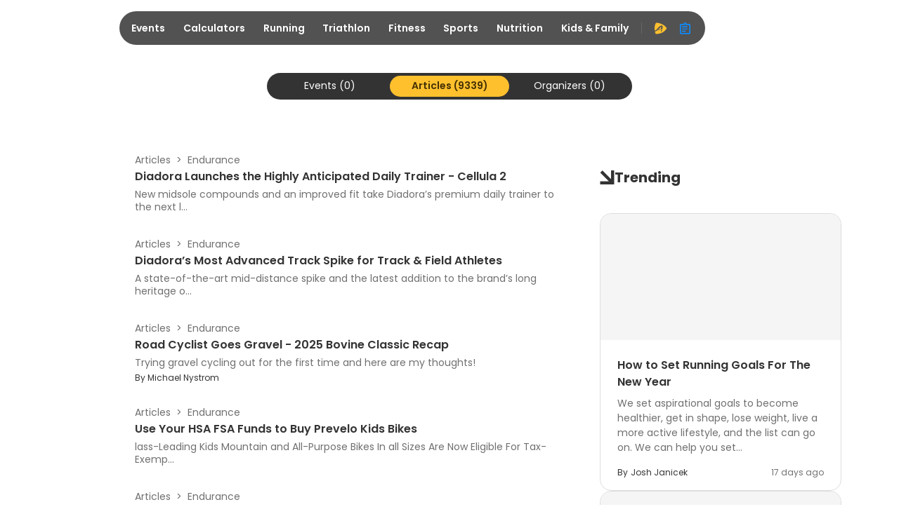

--- FILE ---
content_type: application/javascript; charset=utf-8
request_url: https://fundingchoicesmessages.google.com/f/AGSKWxUNrNINTVzp9rrURoFyIJRiRws9oXlSVHoX8N4mW_qQD3il9KFXStUxupuCUktkUWAYNqt90d3gZRG-eUPoY2ghg-d_x0fSTBQFLKR4D_F1oP3nFx33T6FUKt98XuCg2KhQCymb1Q==?fccs=W251bGwsbnVsbCxudWxsLG51bGwsbnVsbCxudWxsLFsxNzY4ODIxOTE2LDcxNTAwMDAwMF0sbnVsbCxudWxsLG51bGwsW251bGwsWzcsNiwxMF0sbnVsbCxudWxsLG51bGwsbnVsbCxudWxsLG51bGwsbnVsbCxudWxsLG51bGwsM10sImh0dHBzOi8vd3d3LmFjdGl2ZS5jb20vc2VhcmNoIixudWxsLFtbOCwiTTlsa3pVYVpEc2ciXSxbOSwiZW4tVVMiXSxbMTYsIlsxLDEsMV0iXSxbMTksIjIiXSxbMjQsIiJdLFsyOSwiZmFsc2UiXV1d
body_size: 138
content:
if (typeof __googlefc.fcKernelManager.run === 'function') {"use strict";this.default_ContributorServingResponseClientJs=this.default_ContributorServingResponseClientJs||{};(function(_){var window=this;
try{
var np=function(a){this.A=_.t(a)};_.u(np,_.J);var op=function(a){this.A=_.t(a)};_.u(op,_.J);op.prototype.getWhitelistStatus=function(){return _.F(this,2)};var pp=function(a){this.A=_.t(a)};_.u(pp,_.J);var qp=_.Zc(pp),rp=function(a,b,c){this.B=a;this.j=_.A(b,np,1);this.l=_.A(b,_.Nk,3);this.F=_.A(b,op,4);a=this.B.location.hostname;this.D=_.Dg(this.j,2)&&_.O(this.j,2)!==""?_.O(this.j,2):a;a=new _.Og(_.Ok(this.l));this.C=new _.bh(_.q.document,this.D,a);this.console=null;this.o=new _.jp(this.B,c,a)};
rp.prototype.run=function(){if(_.O(this.j,3)){var a=this.C,b=_.O(this.j,3),c=_.dh(a),d=new _.Ug;b=_.fg(d,1,b);c=_.C(c,1,b);_.hh(a,c)}else _.eh(this.C,"FCNEC");_.lp(this.o,_.A(this.l,_.Ae,1),this.l.getDefaultConsentRevocationText(),this.l.getDefaultConsentRevocationCloseText(),this.l.getDefaultConsentRevocationAttestationText(),this.D);_.mp(this.o,_.F(this.F,1),this.F.getWhitelistStatus());var e;a=(e=this.B.googlefc)==null?void 0:e.__executeManualDeployment;a!==void 0&&typeof a==="function"&&_.Qo(this.o.G,
"manualDeploymentApi")};var sp=function(){};sp.prototype.run=function(a,b,c){var d;return _.v(function(e){d=qp(b);(new rp(a,d,c)).run();return e.return({})})};_.Rk(7,new sp);
}catch(e){_._DumpException(e)}
}).call(this,this.default_ContributorServingResponseClientJs);
// Google Inc.

//# sourceURL=/_/mss/boq-content-ads-contributor/_/js/k=boq-content-ads-contributor.ContributorServingResponseClientJs.en_US.M9lkzUaZDsg.es5.O/d=1/exm=ad_blocking_detection_executable,kernel_loader,loader_js_executable,web_iab_us_states_signal_executable/ed=1/rs=AJlcJMzanTQvnnVdXXtZinnKRQ21NfsPog/m=cookie_refresh_executable
__googlefc.fcKernelManager.run('\x5b\x5b\x5b7,\x22\x5b\x5bnull,\\\x22active.com\\\x22,\\\x22AKsRol-5gL3_P6jU-UDJre9V3GYZcABzql08SFNjaCZpBgzKa4VVrXPPk9ZlNkK_NhBcJstM9YyZQFTWVNU6rWbLHUzriOFzDKoYU7xBEzW2x6LhgCDCdLnR7mNmNxOYTxfqWK5xoXz9mKNOGF7J3GCz9co14CF_XA\\\\u003d\\\\u003d\\\x22\x5d,null,\x5b\x5bnull,null,null,\\\x22https:\/\/fundingchoicesmessages.google.com\/f\/AGSKWxWu01nJqQkKg8nKXeN3FmXzljqp0mkv3mzIPIsi2NbBuFYQzOKoxAq2ZT7pRQT6wGPvPXO-BuLZhqaYJQQty6EsVYlOM8kn54QeBU3_Oa7Jj31NpNPXYu1HpgBE-yApyOzdDeV5eA\\\\u003d\\\\u003d\\\x22\x5d,null,null,\x5bnull,null,null,\\\x22https:\/\/fundingchoicesmessages.google.com\/el\/AGSKWxU-WxXv6QAZKIRwFJ2OpF2xqfYZY4rc-ofA0FKO8OWGELIucDEHROl7DiFjJ0JsrPx_7WcbIvoUIi3FwEWNQ6ybjBC1sz8JZVrO0NDFxtZfMVsA701vrvXndI-VomwMbZSBF4lj6g\\\\u003d\\\\u003d\\\x22\x5d,null,\x5bnull,\x5b7,6,10\x5d,null,null,null,null,null,null,null,null,null,3\x5d\x5d,\x5b2,1\x5d\x5d\x22\x5d\x5d,\x5bnull,null,null,\x22https:\/\/fundingchoicesmessages.google.com\/f\/AGSKWxXSVqFF0qTsodGuKvCIgDx3gc53UGJSC383M5re8l7CKg-7wNMDEioHmT7FvFidXjr-9X_p474zUmFA0N71Kv_prpKSQ6qu72xgIgfwqTs7eSxabfhmr1zIkGvqcM16A3LbAdxM9g\\u003d\\u003d\x22\x5d\x5d');}

--- FILE ---
content_type: application/javascript; charset=utf-8
request_url: https://fundingchoicesmessages.google.com/f/AGSKWxViZjC2EeTWlr45pJO0gZ36V-5DxG3q06URX2kOyeEmjkUmlind1b7EeX4qL000OmWQ10G0LnaLB13-E_ETRKVvW9z1yyCK3l8wpoBub5bWotvhQTuz-eCvVeTXTG4zp0avXuDbqJEooLRT7v_L9s7ugy4fqd2gQaTDCpdx0iNUWPQOX-ZGLGujwLZJ/__300_250_/adreadytractions./trafficads._ads_index_://pop-over.
body_size: -1292
content:
window['1a41ead0-48e2-4d84-b9ae-8175a2f372b7'] = true;

--- FILE ---
content_type: application/javascript
request_url: https://www.active.com/packs/js/9882-569d6c0252d31c9efdec.js
body_size: 3670
content:
(self.__LOADABLE_LOADED_CHUNKS__=self.__LOADABLE_LOADED_CHUNKS__||[]).push([[9882],{15560:function(e,t,a){"use strict";var i=this&&this.__createBinding||(Object.create?function(e,t,a,i){void 0===i&&(i=a);var r=Object.getOwnPropertyDescriptor(t,a);r&&!("get"in r?!t.__esModule:r.writable||r.configurable)||(r={enumerable:!0,get:function(){return t[a]}}),Object.defineProperty(e,i,r)}:function(e,t,a,i){void 0===i&&(i=a),e[i]=t[a]}),r=this&&this.__exportStar||function(e,t){for(var a in e)"default"===a||Object.prototype.hasOwnProperty.call(t,a)||i(t,e,a)},n=this&&this.__importDefault||function(e){return e&&e.__esModule?e:{default:e}};Object.defineProperty(t,"__esModule",{value:!0});const o=n(a(23905));r(a(23905),t),t.default=o.default},23905:function(e,t,a){"use strict";var i=this&&this.__createBinding||(Object.create?function(e,t,a,i){void 0===i&&(i=a);var r=Object.getOwnPropertyDescriptor(t,a);r&&!("get"in r?!t.__esModule:r.writable||r.configurable)||(r={enumerable:!0,get:function(){return t[a]}}),Object.defineProperty(e,i,r)}:function(e,t,a,i){void 0===i&&(i=a),e[i]=t[a]}),r=this&&this.__setModuleDefault||(Object.create?function(e,t){Object.defineProperty(e,"default",{enumerable:!0,value:t})}:function(e,t){e.default=t}),n=this&&this.__importStar||function(e){if(e&&e.__esModule)return e;var t={};if(null!=e)for(var a in e)"default"!==a&&Object.prototype.hasOwnProperty.call(e,a)&&i(t,e,a);return r(t,e),t},o=this&&this.__rest||function(e,t){var a={};for(var i in e)Object.prototype.hasOwnProperty.call(e,i)&&t.indexOf(i)<0&&(a[i]=e[i]);if(null!=e&&"function"===typeof Object.getOwnPropertySymbols){var r=0;for(i=Object.getOwnPropertySymbols(e);r<i.length;r++)t.indexOf(i[r])<0&&Object.prototype.propertyIsEnumerable.call(e,i[r])&&(a[i[r]]=e[i[r]])}return a},l=this&&this.__importDefault||function(e){return e&&e.__esModule?e:{default:e}};Object.defineProperty(t,"__esModule",{value:!0});const c=n(a(96540)),u=l(a(63882)),s=(0,l(a(58983)).default)(c.memo,c.default.forwardRef)((e,t)=>{var{className:a,height:i,style:r,type:n="text",width:l}=e,s=o(e,["className","height","style","type","width"]);return c.default.createElement("span",Object.assign({className:(0,u.default)(`skeleton skeleton-${n}`,a),style:Object.assign(Object.assign({},r),{width:l,height:i}),ref:t},s))});t.default=s},29681:function(e,t,a){var i=a(79920)("truncate",a(70135));i.placeholder=a(2874),e.exports=i},70135:function(e,t,a){var i=a(77556),r=a(28754),n=a(49698),o=a(23805),l=a(69607),c=a(81993),u=a(63912),s=a(61489),d=a(13222),f=/\w*$/;e.exports=function(e,t){var a=30,p="...";if(o(t)){var b="separator"in t?t.separator:b;a="length"in t?s(t.length):a,p="omission"in t?i(t.omission):p}var m=(e=d(e)).length;if(n(e)){var h=u(e);m=h.length}if(a>=m)return e;var g=a-c(p);if(g<1)return p;var v=h?r(h,0,g).join(""):e.slice(0,g);if(void 0===b)return v+p;if(h&&(g+=v.length-g),l(b)){if(e.slice(g).search(b)){var x,y=v;for(b.global||(b=RegExp(b.source,d(f.exec(b))+"g")),b.lastIndex=0;x=b.exec(y);)var _=x.index;v=v.slice(0,void 0===_?g:_)}}else if(e.indexOf(i(b),g)!=g){var D=v.lastIndexOf(b);D>-1&&(v=v.slice(0,D))}return v+p}},87906:function(e,t,a){"use strict";a.d(t,{m:function(){return y}});var i=a(43329);function r(e){return(0,i.w)(e,Date.now())}var n=a(75156),o=a(92516),l=a(1108),c=a(5305),u=a(96054),s=a(61501);function d(e,t,a){const[i,r]=(0,c.x)(a?.in,e,t);return 12*(i.getFullYear()-r.getFullYear())+(i.getMonth()-r.getMonth())}var f=a(29407);function p(e,t){const a=(0,f.a)(e,t?.in);return a.setHours(23,59,59,999),a}function b(e,t){const a=(0,f.a)(e,t?.in),i=a.getMonth();return a.setFullYear(a.getFullYear(),i+1,0),a.setHours(23,59,59,999),a}function m(e,t){const a=(0,f.a)(e,t?.in);return+p(a,t)===+b(a,t)}function h(e,t,a){const[i,r,n]=(0,c.x)(a?.in,e,e,t),o=(0,u.z)(r,n),l=Math.abs(d(r,n));if(l<1)return 0;1===r.getMonth()&&r.getDate()>27&&r.setDate(30),r.setMonth(r.getMonth()-o*l);let s=(0,u.z)(r,n)===-o;m(i)&&1===l&&1===(0,u.z)(i,n)&&(s=!1);const f=o*(l-+s);return 0===f?0:f}function g(e,t){return+(0,f.a)(e)-+(0,f.a)(t)}function v(e,t,a){const i=g(e,t)/1e3;return(r=a?.roundingMethod,e=>{const t=(r?Math[r]:Math.trunc)(e);return 0===t?0:t})(i);var r}function x(e,t,a){const i=(0,o.q)(),r=a?.locale??i.locale??n.c,d=(0,u.z)(e,t);if(isNaN(d))throw new RangeError("Invalid time value");const f=Object.assign({},a,{addSuffix:a?.addSuffix,comparison:d}),[p,b]=(0,c.x)(a?.in,...d>0?[t,e]:[e,t]),m=v(b,p),g=((0,l.G)(b)-(0,l.G)(p))/1e3,x=Math.round((m-g)/60);let y;if(x<2)return a?.includeSeconds?m<5?r.formatDistance("lessThanXSeconds",5,f):m<10?r.formatDistance("lessThanXSeconds",10,f):m<20?r.formatDistance("lessThanXSeconds",20,f):m<40?r.formatDistance("halfAMinute",0,f):m<60?r.formatDistance("lessThanXMinutes",1,f):r.formatDistance("xMinutes",1,f):0===x?r.formatDistance("lessThanXMinutes",1,f):r.formatDistance("xMinutes",x,f);if(x<45)return r.formatDistance("xMinutes",x,f);if(x<90)return r.formatDistance("aboutXHours",1,f);if(x<s.F6){const e=Math.round(x/60);return r.formatDistance("aboutXHours",e,f)}if(x<2520)return r.formatDistance("xDays",1,f);if(x<s.Nw){const e=Math.round(x/s.F6);return r.formatDistance("xDays",e,f)}if(x<2*s.Nw)return y=Math.round(x/s.Nw),r.formatDistance("aboutXMonths",y,f);if(y=h(b,p),y<12){const e=Math.round(x/s.Nw);return r.formatDistance("xMonths",e,f)}{const e=y%12,t=Math.trunc(y/12);return e<3?r.formatDistance("aboutXYears",t,f):e<9?r.formatDistance("overXYears",t,f):r.formatDistance("almostXYears",t+1,f)}}function y(e,t){return x(e,r(e),t)}},96054:function(e,t,a){"use strict";a.d(t,{z:function(){return r}});var i=a(29407);function r(e,t){const a=+(0,i.a)(e)-+(0,i.a)(t);return a<0?-1:a>0?1:a}},97736:function(e){"use strict";e.exports=JSON.parse('{"react-ui.validation.required":"This field is required.","react-ui.validation.required.specifyField":"{fieldName} is required.","react-ui.validation.limitation":"This field must be between {min} and {max} characters.","react-ui.validation.min":"The minimum value for this field is {min}.","react-ui.validation.max":"The maximum value for this field is {max}.","react-ui.validation.date.unavailable":"Selected date is unavailable.","react-ui.validation.invalid":"This field is invalid.","react-ui.validation.invalid.specifyField":"{fieldName} is invalid.","react-ui.common.dropdown.option.empty":"Please select","react-ui.common.dropdown.label.multi.selected":"{count} selected","react-ui.common.dropdown.label.multi.all.selected":"All selected","react-ui.common.dropdown.label.tag.clear.all":"Clear all","react-ui.common.dropdown.label.tag.no.option.left":"No options left to select.","react-ui.form.dob.year":"Year","react-ui.form.dob.month":"Month","react-ui.form.dob.day":"Day","react-ui.cancel":"Cancel","react-ui.confirm":"Confirm","react-ui.common.phoneInputWithExtension.phoneExtension":"Extension","react-ui.form.global.error.message":"Please correct the error(s) below.","react-ui.validation.dateTimeInput.min":"The date time cannot be before {minDateTime}.","react-ui.validation.dateTimeInput.max":"The date time cannot be after {maxDateTime}.","react-ui.fileUpload.validation.invalid.file.type":"Unsupported file type","react-ui.fileUpload.validation.invalid.file.size":"File size exceeds {size}","react-ui.fileUpload.drag.label1":"Drag and drop, or","react-ui.fileUpload.drag.label2":"Browse","react-ui.fileUpload.drag.label3":"your file","react-ui.fileUpload.retry.label":"Retry","react-ui.fileUpload.remove.label":"Remove","react-ui.remove":"Remove","react-ui.alert.ariaLabel.closeAlert":"Close alert","react-ui.menu.item.ariaLabel.selected":"selected","react-ui.modal.ariaLabel.closeDialog":"Close dialog","react-ui.searchInput.ariaLabel.clear":"Clear","react-ui.table.header.empty.select.ariaLabel":"Select","react-ui.table.selectAll.ariaLabel":"Select all","react-ui.calendar.header.previousMonth.label":"Previous month","react-ui.calendar.header.previousYear.label":"Previous year","react-ui.calendar.header.previousDecade.label":"Previous decade","react-ui.calendar.header.nextMonth.label":"Next month","react-ui.calendar.header.nextYear.label":"Next year","react-ui.calendar.header.nextDecade.label":"Next decade","react-ui.pagination.previous.label":"Previous","react-ui.pagination.next.label":"Next","react-ui.pagination.first.label":"First","react-ui.pagination.last.label":"Last","react-ui.pagination.totalRangeRecords.label":"{min}-{max} of {total}","react-ui.pagination.totalRecords.label":"{total} items in total","react-ui.pagination.pageSize.label":"{size} / page","react-ui.pagination.jumper.label":"Go to","react-ui.pagination.ariaLabel.title":"pagination navigation","react-ui.pagination.ariaLabel.pager.title":"pager navigation","react-ui.pagination.ariaLabel.button.first":"Go to first page","react-ui.pagination.ariaLabel.button.last":"Go to last page","react-ui.pagination.ariaLabel.button.previous":"Go to previous page","react-ui.pagination.ariaLabel.button.next":"Go to next page","react-ui.pagination.ariaLabel.button.goto":"Go to page {page}","react-ui.pagination.ariaLabel.button.current":"page {page}","react-ui.pagination.ariaLabel.button.more":"show more pages","react-ui.pagination.ariaLabel.dropdown.pagesize":"page size list","react-ui.input.digit.a11y.title":"Please input digits.","react-ui.datePickerInput.ariaLabel.title":"Choose date","react-ui.slider.ariaLabel.input.from":"from","react-ui.slider.ariaLabel.input.to":"to","react-ui.menu.empty.label":"No results found","react-ui.tab.ariaLabel.close":"Press delete to close tab","react-ui.colorPicker.ariaLabel.reference":"Body background color picker","react-ui.colorPicker.ariaLabel.palette":"Saturation and brightness selector. Hex {hex}, {rgb}. Use up, down, left and right arrow keys to select","react-ui.colorPicker.ariaLabel.marker":"Saturation and brightness selector, Hex {hex}, {rgb}","react-ui.colorPicker.ariaLabel.hueSlider":"Hue slider, Hex {hex}, {rgb}","react-ui.colorPicker.ariaLabel.alphaSlider":"Alpha slider","react-ui.colorPicker.ariaLabel.copyBtn":"Copy color Hex {hex} to clipboard","react-ui.colorPicker.ariaLabel.swatchBtn":"Color swatch, Hex {hex}, {rgb}","react-ui.validation.none.negative":"Please enter a non-negative number.","react-ui.sideNav.ariaLabel.expandNavigation":"Expand the navigation","react-ui.sideNav.ariaLabel.collapseNavigation":"Collapse the navigation"}')}}]);

--- FILE ---
content_type: application/javascript
request_url: https://www.active.com/packs/js/article-search-bundle-9441dc4eef4673d96454.js
body_size: 8840
content:
"use strict";(self.__LOADABLE_LOADED_CHUNKS__=self.__LOADABLE_LOADED_CHUNKS__||[]).push([[6701],{3847:function(e,t,a){var r=this&&this.__createBinding||(Object.create?function(e,t,a,r){void 0===r&&(r=a);var n=Object.getOwnPropertyDescriptor(t,a);n&&!("get"in n?!t.__esModule:n.writable||n.configurable)||(n={enumerable:!0,get:function(){return t[a]}}),Object.defineProperty(e,r,n)}:function(e,t,a,r){void 0===r&&(r=a),e[r]=t[a]}),n=this&&this.__setModuleDefault||(Object.create?function(e,t){Object.defineProperty(e,"default",{enumerable:!0,value:t})}:function(e,t){e.default=t}),i=this&&this.__importStar||function(e){if(e&&e.__esModule)return e;var t={};if(null!=e)for(var a in e)"default"!==a&&Object.prototype.hasOwnProperty.call(e,a)&&r(t,e,a);return n(t,e),t},l=this&&this.__rest||function(e,t){var a={};for(var r in e)Object.prototype.hasOwnProperty.call(e,r)&&t.indexOf(r)<0&&(a[r]=e[r]);if(null!=e&&"function"===typeof Object.getOwnPropertySymbols){var n=0;for(r=Object.getOwnPropertySymbols(e);n<r.length;n++)t.indexOf(r[n])<0&&Object.prototype.propertyIsEnumerable.call(e,r[n])&&(a[r[n]]=e[r[n]])}return a},o=this&&this.__importDefault||function(e){return e&&e.__esModule?e:{default:e}};Object.defineProperty(t,"__esModule",{value:!0});const c=i(a(96540)),s=o(a(24707)),u=o(a(91810)),d=a(59279),m=o(a(28309)),f=e=>e&&!(0,d.isEmail)(e)?"react-ui.validation.invalid":"";t.default=e=>{var{registerValidate:t}=e,a=l(e,["registerValidate"]);return(0,c.useEffect)(()=>{(0,s.default)(t)&&t(f)},[t]),c.default.createElement(m.default,Object.assign({type:"email"},(0,u.default)(["onTouched"])(a)))}},3969:function(e,t,a){Object.defineProperty(t,"__esModule",{value:!0}),t.TabContextConsumer=t.TabContextProvider=void 0;const r=(0,a(96540).createContext)({});t.TabContextProvider=r.Provider,t.TabContextConsumer=r.Consumer,t.default=r},13886:function(e,t){t.A=e=>({handleApiCall:async(t,a,r,n,i=202)=>{a&&a(!0);try{const l=await e(t);a&&a(!1),l?.status===i?r(l):n(l)}catch(l){a&&a(!1),n(l)}}})},16211:function(e,t,a){a.d(t,{y:function(){return r}});const r=e=>{if(!e||"string"!==typeof e)return e;let t=e;return Object.entries({"(":"%28",")":"%29"," ":"%20"}).forEach(([e,a])=>{const r=new RegExp(`\\${e}`,"g");t=t.replace(r,a)}),t}},16815:function(e,t,a){var r=a(96540),n=a(46942),i=a.n(n);t.A=({children:e,isSticky:t=!0})=>r.createElement("div",{className:"col-lg-4 right-rail"},r.createElement("div",{className:i()({"sticky-rail":t})},e))},17342:function(e,t,a){a.d(t,{A:function(){return _}});var r=a(96540),n=a(31921);var i=a(29681),l=a.n(i),o=a(53460),c=a(69190),s=a(16211),u=a(87906);var d=e=>!!e&&(0,u.m)(new Date(e),{addSuffix:!0});const m=()=>r.createElement("div",{className:"article-card__default-image"},r.createElement("i",{className:"ic-document-o"})),f=({item:e})=>r.createElement(r.Fragment,null,e.image?r.createElement(n.LazyLoadImage,{src:(0,s.y)(e.image),className:"card-img-top",placeholderSrc:"[data-uri]",height:"11.25rem",width:"100%",alt:e.alt,itemProp:"image"}):r.createElement(m,null)),p=({article:e})=>r.createElement("div",{className:"card-footer_details"},r.createElement("div",{className:"card-footer_details__author_details"},e.authorName&&r.createElement(r.Fragment,null,"By",r.createElement("span",null,e.authorName))),r.createElement("div",{className:"card-footer_details__date_details"},d(e.publishedDate)));var b=({article:e,showArticleFooter:t=!1,descriptionLength:a=150,section:n})=>{const i=(0,r.useMemo)(()=>l()({length:a,separator:" "},e.description),[e.description,a]),s={...(0,c.A)(),section:n};return r.createElement("div",{className:"article-card","data-testid":`article-card-${e?.id}`},r.createElement("a",Object.assign({href:e.href,title:e.title,"data-asset-id":e.id,itemProp:"url"},(0,o.OW)({...s,value:e.title})),r.createElement("article",{className:"card",itemScope:!0,itemType:"https://schema.org/Article"},r.createElement(f,{item:e}),r.createElement("div",{className:"card-body"},r.createElement("div",{className:"card-title",itemProp:"name"},e.title),r.createElement("p",{className:"card-text",itemProp:"description"},i)),t&&r.createElement(p,{article:e}))))},_=(a(67488),b)},18059:function(e,t,a){a.d(t,{A:function(){return o}});var r=a(96540),n=a(65271),i=a.n(n),l=a(94361);var o=({page:e,totalPages:t,handlePagination:a,showTextual:n=!1,enableNext:o=!1,enablePre:c=!1})=>t>1&&t>=e&&r.createElement(i(),{size:"md",page:e,totalPages:t,onPageChange:e=>{(0,l.B)(".page-top"),a(e)},showTextual:n,enablePre:c,enableNext:o})},21827:function(e,t,a){a.d(t,{g:function(){return i}});var r=a(32925);const n=a(40866).Ay.injectEndpoints({endpoints:e=>({fetchResults:e.query({query:({category:e,page:t,near:a,keywords:n,perPage:i=r.ph})=>({url:"api/v2/assets",params:{page:t,category:e,near:a,keywords:n,per_page:i}})})})}),{useFetchResultsQuery:i}=n},27167:function(e,t,a){a.d(t,{AB:function(){return i},QH:function(){return l},x2:function(){return o}});var r=a(32925),n=a(95662);const i=(e={},t=!0)=>{const a=t?{...e,category:"challenges"}:{...e};return new URLSearchParams((0,n.a)(a)).toString()},l=({dateRange:e,near:t,radius:a,advantage:i,virtualEvents:l,sort:o,page:c})=>{const s={daterange:e,near:t,category:(0,r.xl)(t),advantage_eligible:i,include_virtual_events:l,sort:o,page:c,radius:a||0,per_page:8};return new URLSearchParams((0,n.a)(s)).toString()},o=({dateRange:e,near:t,radius:a,activities:i,advantage:l,virtualEvents:o,sort:c="date_asc",retryWithoutDateRange:s=!0,keywords:u,page:d,bbox:m,org_id:f,remove_promoted_results:p})=>{const b={daterange:e,radius:a||"infinity",activities:i,near:t,category:(0,r.xl)(t),advantage_eligible:l,include_virtual_events:o,sort:c,keywords:u,page:d,bbox:m,org_id:f,retry_without_date_range:s,remove_promoted_results:p,per_page:8};return new URLSearchParams((0,n.a)(b)).toString()};t.Ay=({dateRange:e,near:t,radius:a,activities:i,advantage:l,virtualEvents:o,sort:c,keywords:s,page:u,bbox:d,perPage:m,org_id:f,retryWithoutDateRange:p,remove_promoted_results:b})=>{const _={daterange:e,radius:a,activities:i,near:t,category:(0,r.xl)(t),advantage_eligible:l,include_virtual_events:o,sort:c,keywords:s,page:u,per_page:m,org_id:f,retry_without_date_range:p,bbox:d,...b&&{remove_promoted_results:b}};return new URLSearchParams((0,n.a)(_)).toString()}},28461:function(e,t,a){a.d(t,{A:function(){return n}});var r=a(96540);var n=({category:e,heading:t="No results found",text:a="Sorry, we did not find any results. Adjust your search criteria to find",icon:n="ic-search"})=>r.createElement("div",{className:"no-result-found","data-testid":"no-result-found"},r.createElement("i",{className:n}),r.createElement("div",{className:"no-result-found__text-content"},r.createElement("span",{className:"no-result-found_text"},t),r.createElement("span",{className:"no-result-found_sorry_text"},a,"\xa0",!!e&&e,".")))},29900:function(e,t,a){var r=a(72378),n=a.n(r),i=a(96540),l=a(27850),o=a(68821),c=a.n(o),s=a(17559),u=a(47248),d=a(21827),m=a(98865),f=a(95192),p=a(18059),b=a(20520),_=a(70361),g=a(54781),h=a(45316),v=a(28461),y=a(17342);const E=()=>i.createElement("div",{className:"trending-article__header"},i.createElement("i",{className:"ic-section-arrow"}),i.createElement("div",{className:"trending-article__title"},i.createElement("div",{className:"trending-article__title--text"},"Trending"))),A=({articles:e,descriptionLength:t})=>i.createElement("div",{className:"trending-article__card"},e?.map(e=>i.createElement(y.A,{key:e.id,article:e,showArticleFooter:!0,descriptionLength:t})));var w=({trendingArticles:e,descriptionLength:t=150})=>i.createElement("div",{className:"trending-article"},i.createElement(E,null),i.createElement(A,{articles:e,descriptionLength:t}));const N=({result:e,searchCategory:t,showBreadcrumbs:a,articleDescriptionLength:r})=>{const{isMobile:n}=(0,s.A)(),l=n?88:176;return i.createElement(i.Fragment,null,e?.length?c()(e=>i.createElement("div",{"data-testid":e?.id,key:e?.index},i.createElement(u.A,{article:{...e,image:(0,g.x)(e?.thumbnail,l,l)},descriptionLength:r,showBreadcrumbs:a})))(e):i.createElement(v.A,{category:t}))};var O=e=>{const{searchCategory:t,searchResults:a,trendingArticles:r}=e,n=b.G8.getUserLocation(),{isMobile:l,isXl:o}=(0,s.A)(),[c,u]=(0,i.useState)(a?.page),g=o&&!0,v=(0,_.A)(),[y,E]=(0,i.useState)(!1),{data:A=a,status:O}=(0,d.g)({category:t,page:c,near:n,keywords:v},{skip:!y}),P=A?.data?.results,S=o?95:80,j=(0,i.useCallback)(e=>{E(!0),u(e),(0,f.A)(e)},[]);return i.createElement(h.A,Object.assign({},e,{rightRailComponent:i.createElement("div",{className:"container"},i.createElement(w,{trendingArticles:r})),count:{articles:a.totalCount}}),i.createElement("div",{className:"search__article-card","data-testid":"article-card"},"pending"===O?Array.from({length:8}).map((e,t)=>i.createElement(m.A,{isMobile:l,isSearchLayout:!0,key:t})):i.createElement(N,{result:P,searchCategory:t,isMobile:l,showBreadcrumbs:g,articleDescriptionLength:S}),i.createElement(p.A,{page:c,totalPages:a.totalPages,handlePagination:j})))};n().register({ArticleSearch:(e,t)=>()=>(e=>i.createElement(l.A,e,i.createElement(O,e)))({...e,railsContext:t})})},34424:function(e,t,a){a.d(t,{FJ:function(){return l},es:function(){return i}});var r=a(40866);const n=r.Ay.injectEndpoints({endpoints:e=>({subscribe:e.mutation({async queryFn(e){const t=(0,r.ZN)("/newsletter/subscribe",e),a=await(0,r.Su)(t,r.Ay,r.p9);return 202===a?.meta?.response?.status?{data:{status:202}}:a},...r.p9}),updateSubscribe:e.mutation({query:e=>(0,r.ZN)("/newsletter_service/update_subscribe",e),...r.p9})})}),{useUpdateSubscribeMutation:i,useSubscribeMutation:l}=n},36131:function(e,t,a){var r=this&&this.__createBinding||(Object.create?function(e,t,a,r){void 0===r&&(r=a);var n=Object.getOwnPropertyDescriptor(t,a);n&&!("get"in n?!t.__esModule:n.writable||n.configurable)||(n={enumerable:!0,get:function(){return t[a]}}),Object.defineProperty(e,r,n)}:function(e,t,a,r){void 0===r&&(r=a),e[r]=t[a]}),n=this&&this.__exportStar||function(e,t){for(var a in e)"default"===a||Object.prototype.hasOwnProperty.call(t,a)||r(t,e,a)},i=this&&this.__importDefault||function(e){return e&&e.__esModule?e:{default:e}};Object.defineProperty(t,"__esModule",{value:!0});const l=i(a(63587));n(a(63587),t),t.default=l.default},42018:function(e,t,a){var r=this&&this.__createBinding||(Object.create?function(e,t,a,r){void 0===r&&(r=a);var n=Object.getOwnPropertyDescriptor(t,a);n&&!("get"in n?!t.__esModule:n.writable||n.configurable)||(n={enumerable:!0,get:function(){return t[a]}}),Object.defineProperty(e,r,n)}:function(e,t,a,r){void 0===r&&(r=a),e[r]=t[a]}),n=this&&this.__exportStar||function(e,t){for(var a in e)"default"===a||Object.prototype.hasOwnProperty.call(t,a)||r(t,e,a)},i=this&&this.__importDefault||function(e){return e&&e.__esModule?e:{default:e}};Object.defineProperty(t,"__esModule",{value:!0});const l=i(a(57277));n(a(57277),t),t.default=l.default},45316:function(e,t,a){a.d(t,{A:function(){return _}});var r=a(96540),n=a(71468),i=a(17559),l=a(76312),o=a(46942),c=a.n(o),s=a(95386),u=a(79643),d=a(16815),m=a(62730),f=a(77103);const p={events:0,articles:0,organizers:0},b=({mobileMapComponent:e,isHideMap:t})=>r.createElement("div",{className:c()("mobile-map-container",{"hide-mobile-map":t})},e);var _=e=>{const{children:t,searchCategory:a,count:o,rightRailComponent:c,mobileMapComponent:_,headerComponent:g}=e,{isMobile:h}=(0,i.A)(),{isLocationPanelOpenByLocalState:v}=(0,n.d4)(e=>e.headerState),{locationPanelState:y}=(0,l.A)(),{data:E=p}=(0,u.vr)(),A={mobileMapComponent:_,isHideMap:h&&!v&&"false"===y};return r.createElement("div",{className:"body-container"},r.createElement(b,A),r.createElement("div",{className:"container page-top"},r.createElement(f.A,{activeCategory:a,categoriesWithCount:{...E,...o}}),r.createElement("div",{className:"justify-content-center"},g),r.createElement("div",{className:"row main-content search-container"},r.createElement(m.A,null,t),r.createElement(d.A,null,c),"events"===a&&r.createElement(s.A,null))))}},47248:function(e,t,a){var r=a(96540),n=a(31921),i=a(53460),l=a(69190);const o=()=>r.createElement("div",{className:"article-card__default-image"},r.createElement("i",{className:"ic-document-o"})),c=({item:e})=>r.createElement(r.Fragment,null,e.image?r.createElement(n.LazyLoadImage,{src:e.image,className:"article-card__image",alt:e.alt,itemProp:"image"}):r.createElement(o,null)),s=({item:e})=>r.createElement("div",{className:"article-card__title"},e.title),u=({item:e,showBreadcrumbs:t})=>r.createElement(r.Fragment,null,t&&r.createElement("span",{className:"breadcrumbs"},r.createElement("span",{className:"breadcrumbs__list"},"Articles"),e.topic)),d=({item:e})=>r.createElement(r.Fragment,null,e.authorName?r.createElement("p",{"data-asset-id":"article-card__author",className:"article-card__author"},"By\xa0",r.createElement("span",null,e.authorName)):null),m=({item:e,truncate:t})=>r.createElement("p",{"data-asset-id":"article-card__description",className:"article-card__description"},e.description?t(e.description):"");t.A=({article:e,showBreadcrumbs:t,descriptionLength:a=150})=>{const n={...(0,l.A)(),element:""};return r.createElement("a",Object.assign({className:"article-card",target:"_self",href:e.href,title:e.title,"data-testid":e.id,"data-asset-id":e.id,key:e.id},(0,i.OW)({...n,value:"title"})),r.createElement("article",{className:"article-card__article"},r.createElement(c,{item:e}),r.createElement("div",{className:"article-card__content"},r.createElement(u,{item:e,showBreadcrumbs:t}),r.createElement(s,{item:e}),r.createElement(m,{item:e,truncate:(e,t=a)=>e.length>t?`${e.substring(0,t-3)}...`:e}),r.createElement(d,{item:e}))))}},54781:function(e,t,a){a.d(t,{x:function(){return r}});const r=(e,t,a)=>{if(/content\.active\.com/.test(e)&&!Number.isNaN(a)&&!Number.isNaN(t)){return`${e}?${new URLSearchParams({height:a,width:t,mode:"Thumbnail"}).toString()}`}return e}},56855:function(e,t,a){var r=this&&this.__createBinding||(Object.create?function(e,t,a,r){void 0===r&&(r=a);var n=Object.getOwnPropertyDescriptor(t,a);n&&!("get"in n?!t.__esModule:n.writable||n.configurable)||(n={enumerable:!0,get:function(){return t[a]}}),Object.defineProperty(e,r,n)}:function(e,t,a,r){void 0===r&&(r=a),e[r]=t[a]}),n=this&&this.__exportStar||function(e,t){for(var a in e)"default"===a||Object.prototype.hasOwnProperty.call(t,a)||r(t,e,a)},i=this&&this.__importDefault||function(e){return e&&e.__esModule?e:{default:e}};Object.defineProperty(t,"__esModule",{value:!0});const l=i(a(3847));n(a(3847),t),t.default=l.default},57277:function(e,t,a){var r=this&&this.__createBinding||(Object.create?function(e,t,a,r){void 0===r&&(r=a);var n=Object.getOwnPropertyDescriptor(t,a);n&&!("get"in n?!t.__esModule:n.writable||n.configurable)||(n={enumerable:!0,get:function(){return t[a]}}),Object.defineProperty(e,r,n)}:function(e,t,a,r){void 0===r&&(r=a),e[r]=t[a]}),n=this&&this.__setModuleDefault||(Object.create?function(e,t){Object.defineProperty(e,"default",{enumerable:!0,value:t})}:function(e,t){e.default=t}),i=this&&this.__importStar||function(e){if(e&&e.__esModule)return e;var t={};if(null!=e)for(var a in e)"default"!==a&&Object.prototype.hasOwnProperty.call(e,a)&&r(t,e,a);return n(t,e),t},l=this&&this.__rest||function(e,t){var a={};for(var r in e)Object.prototype.hasOwnProperty.call(e,r)&&t.indexOf(r)<0&&(a[r]=e[r]);if(null!=e&&"function"===typeof Object.getOwnPropertySymbols){var n=0;for(r=Object.getOwnPropertySymbols(e);n<r.length;n++)t.indexOf(r[n])<0&&Object.prototype.propertyIsEnumerable.call(e,r[n])&&(a[r[n]]=e[r[n]])}return a},o=this&&this.__importDefault||function(e){return e&&e.__esModule?e:{default:e}};Object.defineProperty(t,"__esModule",{value:!0});const c=i(a(96540)),s=o(a(89899)),u=o(a(86616)),d=o(a(18982)),m=o(a(26273)),f=o(a(63882)),p=o(a(95932)),b=a(5650),_=o(a(3969)),g=a(73519),{DELETE:h,ENTER:v,SPACE:y}=g.KEY_VALUES,E=(0,s.default)(c.default.forwardRef,c.memo)((e,t)=>{var{index:a,label:r,icon:n,notificationCount:i,className:o,closeBtnRole:s="button"}=e,g=l(e,["index","label","icon","notificationCount","className","closeBtnRole"]);const{i18n:E}=(0,b.useLocale)(),{finalFocusRef:A,tabsRef:w,groupName:N,selectedIndex:O,deletable:P,onSelect:S,onDelete:j}=(0,c.useContext)(_.default),x=a===O,k=!(0,u.default)(i),R=(0,c.useMemo)(()=>k?i>99?"99+":i:null,[k,i]),C=(0,f.default)("tab",{selected:x,"tab-with-delete":P},o),M=(0,c.useCallback)(()=>{var e,t;const a=null!==(t=null===(e=null===w||void 0===w?void 0:w.current)||void 0===e?void 0:e.querySelectorAll(".tab"))&&void 0!==t?t:[],r=a.length,n=(0,m.default)(0)(r),i=(0,p.default)()?null:a[r-1],l=n?null===A||void 0===A?void 0:A.current:i;null===l||void 0===l||l.focus()},[A,w]),L=(0,c.useCallback)(()=>{!x&&(null===S||void 0===S||S(a))},[a,x,S]),D=(0,c.useCallback)(e=>{null===j||void 0===j||j(a),null===e||void 0===e||e.stopPropagation()},[a,j]),T=(0,c.useCallback)(e=>{const{key:t}=e;(0,d.default)(t)([v,y])?(L(),e.preventDefault()):P&&(0,m.default)(h)(t)&&(D(),e.preventDefault())},[P,L,D]);return(0,c.useEffect)(()=>()=>{P&&M()},[P,M]),c.default.createElement("div",Object.assign({role:"tab",ref:t,className:C,tabIndex:x?0:-1,onMouseUp:L,onKeyDown:T,id:`${N}-tab-${a}`,"aria-selected":x,"aria-controls":`${N}-panel-${a}`},g),!!n&&c.default.createElement("i",{className:(0,f.default)("tab-icon",n),"aria-hidden":"true"}),c.default.createElement("span",{className:"tab-content"},r),k&&c.default.createElement("span",{className:"badge mg-l-1"},R),P&&c.default.createElement("i",{className:"tab-delete-icon ic-cross",role:s,"aria-label":E("react-ui.tab.ariaLabel.close"),onMouseUp:D}))});t.default=E},59279:function(e,t){Object.defineProperty(t,"__esModule",{value:!0}),t.EMAIL_REGEXP=void 0,t.isEmail=function(e){return new RegExp(t.EMAIL_REGEXP,"i").test(e)},t.EMAIL_REGEXP=/^[a-zA-Z0-9.!#$%&'*+/=?^_`{|}~-]+@[a-zA-Z0-9](?:[a-zA-Z0-9-]{0,61}[a-zA-Z0-9])?(?:\.[a-zA-Z0-9](?:[a-zA-Z0-9-]{0,61}[a-zA-Z0-9])?)*$/},62730:function(e,t,a){var r=a(96540);t.A=({className:e="col-lg-8",children:t})=>r.createElement("div",{className:`left-rail-component ${e}`},t)},63587:function(e,t,a){var r=this&&this.__createBinding||(Object.create?function(e,t,a,r){void 0===r&&(r=a);var n=Object.getOwnPropertyDescriptor(t,a);n&&!("get"in n?!t.__esModule:n.writable||n.configurable)||(n={enumerable:!0,get:function(){return t[a]}}),Object.defineProperty(e,r,n)}:function(e,t,a,r){void 0===r&&(r=a),e[r]=t[a]}),n=this&&this.__setModuleDefault||(Object.create?function(e,t){Object.defineProperty(e,"default",{enumerable:!0,value:t})}:function(e,t){e.default=t}),i=this&&this.__importStar||function(e){if(e&&e.__esModule)return e;var t={};if(null!=e)for(var a in e)"default"!==a&&Object.prototype.hasOwnProperty.call(e,a)&&r(t,e,a);return n(t,e),t},l=this&&this.__rest||function(e,t){var a={};for(var r in e)Object.prototype.hasOwnProperty.call(e,r)&&t.indexOf(r)<0&&(a[r]=e[r]);if(null!=e&&"function"===typeof Object.getOwnPropertySymbols){var n=0;for(r=Object.getOwnPropertySymbols(e);n<r.length;n++)t.indexOf(r[n])<0&&Object.prototype.propertyIsEnumerable.call(e,r[n])&&(a[r[n]]=e[r[n]])}return a},o=this&&this.__importDefault||function(e){return e&&e.__esModule?e:{default:e}};Object.defineProperty(t,"__esModule",{value:!0});const c=i(a(96540)),s=o(a(89899)),u=o(a(36170)),d=o(a(50590)),m=o(a(26273)),f=o(a(63882)),p=o(a(37030)),b=a(3969),_=a(73519),{LEFTARROW:g,RIGHTARROW:h,UPARROW:v,DOWNARROW:y}=_.KEY_VALUES,E=(0,s.default)(c.default.forwardRef,c.memo)((e,t)=>{var{finalFocusRef:a,groupName:r,deletable:n=!1,selectedIndex:i,onTabSelect:o,onTabDelete:s,children:_,className:E,layout:A="horizontal-primary"}=e,w=l(e,["finalFocusRef","groupName","deletable","selectedIndex","onTabSelect","onTabDelete","children","className","layout"]);const N=(0,c.useRef)(null),O=t||N,P=(0,c.useMemo)(()=>({tabsRef:O,finalFocusRef:a,groupName:r,deletable:n,selectedIndex:i,onSelect:o,onDelete:s}),[O,a,r,n,i,o,s]),S=(0,f.default)("tabs",{"tabs-secondary":"horizontal-secondary"===A,"tabs-vertical":"vertical"===A},E),j=(0,m.default)("vertical")(A)?"vertical":"horizontal",x=(0,c.useCallback)(e=>{var t;const a=(0,p.default)(),r=null===(t=O.current)||void 0===t?void 0:t.querySelectorAll(".tab"),n=(0,d.default)(a)(r)+((0,u.default)(e)([h,y])?1:-1);r&&(n<0?r[r.length-1].focus():n>r.length-1?r[0].focus():r[n].focus())},[O]),k=(0,c.useCallback)(e=>{const{key:t}=e;if("vertical"===A?(0,u.default)(t)([v,y]):(0,u.default)(t)([g,h])){e.preventDefault();const a=(0,p.default)(),r=O.current,n=null===r||void 0===r?void 0:r.querySelectorAll(".tab");n&&(0,u.default)(a)(n)&&x(t)}},[A,O,x]);return c.default.createElement("div",Object.assign({tabIndex:-1,role:"tablist","aria-orientation":j,onKeyDown:k,ref:O,className:S},w),c.default.createElement(b.TabContextProvider,{value:P},_))});t.default=E},67488:function(e,t,a){var r=a(96540),n=a(15560),i=a.n(n);t.A=()=>r.createElement("div",{className:"article-skeleton"},r.createElement("article",{className:"card"},r.createElement(i(),{type:"text",height:"11.25rem",style:{borderTopLeftRadius:16,borderTopRightRadius:16,borderBottomLeftRadius:0,borderBottomRightRadius:0,opacity:1}}),r.createElement("div",{className:"card-body"},r.createElement(i(),{type:"text",width:"60%",height:"1.25rem",style:{opacity:.6,borderRadius:"0.625rem"}}),r.createElement("div",{className:"skeleton-group"},r.createElement(i(),{type:"text",height:"1.25rem",style:{opacity:.4,borderRadius:"0.625rem"}}),r.createElement(i(),{type:"text",height:"1.25rem",style:{opacity:.4,borderRadius:"0.625rem"}})),r.createElement(i(),{type:"text",width:"30%",height:"1.25rem",style:{opacity:.4,borderRadius:"0.625rem"}}))))},77103:function(e,t,a){a.d(t,{A:function(){return m}});var r=a(96540),n=a(71468),i=a(36131),l=a.n(i),o=a(42018),c=a.n(o),s=a(70361),u=a(46942),d=a.n(u);var m=({categoriesWithCount:e,activeCategory:t,showCount:a=!0})=>{const{location:i}=(0,n.d4)(e=>e.selectedLocation),o=(0,s.A)();return r.createElement(l(),{className:"search-tab"},r.createElement("div",{className:"search-tab-div"},Object.entries(e).map(([e,n])=>r.createElement(c(),{key:e,className:d()({"search-tab-list":!0,active:e===t}),index:e,label:a?`${e} (${n})`:e,tabIndex:"0",onClick:()=>{!0===a?(e=>{const t=new URLSearchParams(window.location.search);t.set("near",i),t.set("keywords",o),t.set("category",e),t.set("page",1),window.location.href=`/search?${t.toString()}`})(e):(e=>{window.location.href=`/my_profile/${e}`})(e)},id:e}))))}},79643:function(e,t,a){a.d(t,{vr:function(){return o}});var r=a(27167),n=a(32925);const i=a(40866).Ay.injectEndpoints({endpoints:e=>({searchEvents:e.query({query:e=>`/api/v2/assets?${(0,r.Ay)({...e,perPage:n.ph})}`}),geoEvents:e.query({query:e=>`/api/v2/events/geos?${(0,r.Ay)(e)}`}),OrgLpf:e.query({query:e=>`/api/v2/assets?${(0,r.x2)(e)}`}),count:e.query({query:()=>`/api/v2/count?${new URLSearchParams(window.location.search).toString()}`})})}),{useGeoEventsQuery:l,useCountQuery:o}=i;t.Ay=i},92598:function(e,t,a){var r=a(96540),n=a(56855),i=a.n(n),l=a(57859),o=a.n(l),c=a(59279),s=a(53460),u=a(69190),d=a(46942),m=a.n(d),f=a(13886),p=a(34424);t.A=e=>{const{showSubscribebuttonText:t}=e,[a]=(0,p.FJ)(),[n,l]=(0,r.useState)(""),[d,b]=(0,r.useState)(!0),[_,g]=(0,r.useState)(!1),[h,v]=(0,r.useState)(!1),y=(0,r.useRef)(null),E=["Active Weekly","Special Offers"],A={...(0,u.A)(),element:"active newsletter"},{handleApiCall:w}=(0,f.A)(e=>a(e).unwrap()),N=()=>{const e=(0,c.isEmail)(n);b(e),e&&w({email:n,products:E},g,()=>{v(!0),b(!0),l("")},()=>{v(!1),l("")})};return r.createElement("div",{className:"body-fat-email-input"},r.createElement(i(),{className:m()({"error-border":!d}),onKeyDown:e=>{13===(e.keyCode||e.which)&&(N(),y.current.focus(),e.preventDefault())},onBlur:()=>{const e=(0,c.isEmail)(n);b(e)},disabled:_||h,onChange:e=>{const t=e.target.value;l(t)},value:n,placeholder:"Enter your email",autoComplete:"off",postAddon:r.createElement(o(),Object.assign({ref:y,disabled:_,onClick:N},(0,s.UZ)({...A,value:"Submit subscription"})),t&&r.createElement("span",null,"Subscribe Now"),r.createElement("i",{"aria-hidden":"true",className:""+(_?"ic-spinner":"ic-east")}))}),!d&&r.createElement("div",Object.assign({className:"body-fat-email-input__error-notification"},(0,s.V8)({...A,value:`Invalid Email Message ${(0,s.Zc)(!0)}`,name:(0,s.b6)(!0)})),r.createElement("i",{className:"ic-cross-r"}),!d&&r.createElement("span",{className:"body-fat-email-input__error-notification-message"},"Please enter a valid email address")),h&&r.createElement("div",{className:"body-fat-email-input__success-notification"},r.createElement("i",{className:"ic-check-r"}),"Thank you for subscribing!"))}},94361:function(e,t,a){a.d(t,{B:function(){return i}});const r=e=>{let t=e,a=0;for(;t.offsetParent;)a+=t.offsetTop,t=t.offsetParent;return a},n={gap:-140,async:!1},i=(e,t={})=>{const{gap:a,async:i}={...n,...t};function l(t){const a=document.querySelector(e);a&&window.scrollTo({top:r(a)+t,behavior:"smooth"})}i?window.setTimeout(()=>l(a),0):l(a)}},95192:function(e,t){t.A=(e,t=!1)=>{const{location:a}=window,r=new URLSearchParams(window.location.search);e<=1?r.delete("page"):r.set("page",e),t&&r.set("remove_promoted_results",!0);const n=r.toString()?`?${r.toString()}`:"";window.history.pushState(null,null,`${a.protocol}//${a.host}${a.pathname}${n}`)}},95386:function(e,t,a){var r=a(96540),n=a(46942),i=a.n(n),l=a(92598),o=a(17559),c=a(53460),s=a(69190);t.A=({showDescription:e=!0,isHome:t=!1})=>{const{isXsMobile:a}=(0,o.A)(),n={...(0,s.A)(),element:"active newsletter"};return r.createElement("div",{className:i()({"newsletter-banner":!0,"newsletter-banner--home":t}),"data-pos":(0,c.$k)(n)},r.createElement("div",{className:"newsletter-banner__join-us"},r.createElement("h2",{className:"newsletter-banner__title"},"Join Our Newsletter"),e&&r.createElement("p",{className:"newsletter-banner__description"},"Join millions of others like you who are living their best ACTIVE lives. Subscribe to our weekly newsletters and receive useful training & nutrition tips, exclusive deals & discounts, and expert-tested gear & product reviews.")),r.createElement(l.A,{showSubscribebuttonText:!a}))}},98865:function(e,t,a){var r=a(96540),n=a(17559),i=a(15560),l=a.n(i),o=a(46942),c=a.n(o);t.A=({isSearchLayout:e,count:t=3})=>{const{isMobile:a}=(0,n.A)(),i=e?10:t,o=()=>r.createElement("div",{className:c()({"article-skeleton__mobile":a,"article-skeleton__pc":!a}),"data-testid":"article-skeleton"},r.createElement("article",{className:c()("search__article-list",{search__skeleton:a&&e})},r.createElement(l(),{className:c()({"search__skeleton-img":e,"skeleton-img":!e})}),r.createElement("div",{className:c()("search__skeleton-body","skeleton-body",{"search__skeleton-body":e})},r.createElement(l(),{className:c()({"search__skeleton-line-one":e,"skeleton-line-one":!e})}),r.createElement("div",{className:c()({"search__skeleton-middle":e,"skeleton-middle":!e})},r.createElement(l(),{className:c()({"search__skeleton-line-two":e,"skeleton-line-two":!e})}),r.createElement(l(),{className:c()({"search__skeleton-line-three":e,"skeleton-line-three":!e})})),r.createElement(l(),{className:c()({"search__skeleton-line-four":e,"skeleton-line-four":!e})}))));return r.createElement("div",{"data-testid":"recommended-articles-new__skeleton-card"},Array.from({length:i}).map((e,t)=>r.createElement(o,{key:t})))}}},function(e){e.O(0,[1698,9907,8651,2714,6056,1921,5271,9882,6726,4286,7850,6542,942,5843,2240,4041],function(){return t=29900,e(e.s=t);var t});e.O()}]);